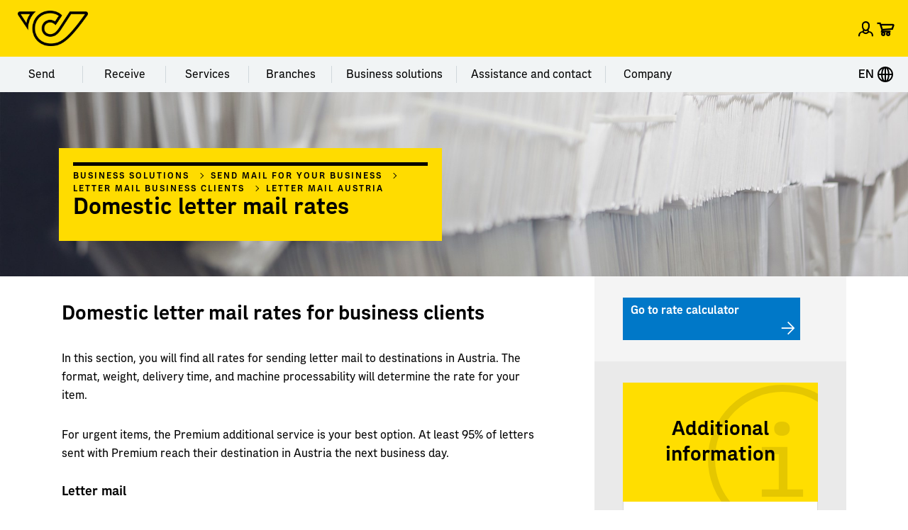

--- FILE ---
content_type: text/html; charset=utf-8
request_url: https://www.post.at/en/g/c/letter-mail-rates-business-clients
body_size: 18199
content:


<!DOCTYPE html>
<html lang="en" xmlns="http://www.w3.org/1999/xhtml">
<head>
    <meta http-equiv="X-UA-Compatible" content="IE=edge" />
    <meta name="viewport" content="width=device-width, initial-scale=1" />
    <title>Domestic letter mail rates - PostAG</title>
<link rel="canonical" href="/en/g/c/letter-mail-rates-business-clients" />
<meta name="robots" content="index, follow">
<meta name="description" content="In this section, you will find an overview of all applicable rates and fees as well as a rate calculator and available discounts.">
<meta property="og:type" content="website">
<meta property="og:url" content="/en/g/c/letter-mail-rates-business-clients">
<meta property="og:title" content="Domestic letter mail rates - PostAG">
<meta property="og:description" content="In this section, you will find an overview of all applicable rates and fees as well as a rate calculator and available discounts." />
    <meta property="og:image" content="https://assets.post.at/-/media/Bilder/Open-Graph/OG-Tarife-GFK.jpg?rev=a913f5a7-9423-4e0f-9c1c-250c2f2e15bc" />

<link rel="stylesheet" href="/static/Styles/ajax/libs/normalize/8.0.1/normalize.min.css" />
<link rel="stylesheet" href="/static/Styles/leaflet@1.6.0/dist/leaflet.css" />

<link rel="apple-touch-icon-precomposed" sizes="57x57" href="/static/apple-touch-icon-57x57.png" />
<link rel="apple-touch-icon-precomposed" sizes="114x114" href="/static/apple-touch-icon-114x114.png" />
<link rel="apple-touch-icon-precomposed" sizes="72x72" href="/static/apple-touch-icon-72x72.png" />
<link rel="apple-touch-icon-precomposed" sizes="144x144" href="/static/apple-touch-icon-144x144.png" />
<link rel="apple-touch-icon-precomposed" sizes="60x60" href="/static/apple-touch-icon-60x60.png" />
<link rel="apple-touch-icon-precomposed" sizes="120x120" href="/static/apple-touch-icon-120x120.png" />
<link rel="apple-touch-icon-precomposed" sizes="76x76" href="/static/apple-touch-icon-76x76.png" />
<link rel="apple-touch-icon-precomposed" sizes="152x152" href="/static/apple-touch-icon-152x152.png" />
<link rel="icon" type="image/png" href="/static/favicon-196x196.png" sizes="196x196" />
<link rel="icon" type="image/png" href="/static/favicon-96x96.png" sizes="96x96" />
<link rel="icon" type="image/png" href="/static/favicon-32x32.png" sizes="32x32" />
<link rel="icon" type="image/png" href="/static/favicon-16x16.png" sizes="16x16" />
<link rel="icon" type="image/png" href="/static/favicon-128.png" sizes="128x128" />
<meta name="msapplication-TileColor" content="#FFFFFF" />
<meta name="msapplication-TileImage" content="/static/mstile-144x144.png" />
<meta name="msapplication-square70x70logo" content="/static/mstile-70x70.png" />
<meta name="msapplication-square150x150logo" content="/static/mstile-150x150.png" />
<meta name="msapplication-wide310x150logo" content="/static/mstile-310x150.png" />
<meta name="msapplication-square310x310logo" content="/static/mstile-310x310.png" />

    
<!-- Karma, karma, karma, karma, karma chameleon -->

<meta charset="utf-8">
<meta name="viewport" content="width=device-width, initial-scale=1">
<link href="https://web.assets.post.at/static/css/react.3290281c.css?21db992282da984e7e79" rel="stylesheet" type="text/css">
<link href="https://web.assets.post.at/static/css/Chamaeleon.b8a0a67d.css?21db992282da984e7e79" rel="stylesheet" type="text/css">
<link href="https://web.assets.post.at/static/css/Font.676a7628.css?21db992282da984e7e79" rel="stylesheet" type="text/css">


<!-- o-o-o-o-o-o-o-o -->
    
    
    <meta name="cmsdomain" content="cms.post.at" />
<meta name="contextid" content="5e741161-dca4-4344-bd78-2adcf9bc4031" /> 

        <script>
        dataLayer = [{
            'pageArea': 'Web',
            'pageScope': 'g',
            'pageLanguage': 'en',
            'pageName': '/en/g/c/letter-mail-rates-business-clients',
            'intern': '1',
            'benutzerLoginStatus': 'Nicht-Eingeloggt'
        }];
    </script>
    <script>
        window._jts = window._jts || [];
        _jts.push({
            'track': 'pageview',
            'pagetitle': '/en/g/c/letter-mail-rates-business-clients',
            'group': 'Web',
            'pageScope': 'g',
            'pageLanguage': 'en',
            'intern': '1',
            'benutzerLoginStatus': 'Nicht-Eingeloggt'
        }, true);
    </script>


<!-- Jentis-->
<script>
    (function (sCDN, sCDNProject, sCDNWorkspace, sCDNVers) {
        if (
            window.localStorage !== null &&
            typeof window.localStorage === "object" &&
            typeof window.localStorage.getItem === "function" &&
            window.sessionStorage !== null &&
            typeof window.sessionStorage === "object" &&
            typeof window.sessionStorage.getItem === "function"
        ) {
            sCDNVers =
                window.sessionStorage.getItem("jts_preview_version") ||
                window.localStorage.getItem("jts_preview_version") ||
                sCDNVers;
        }
        window.jentis = window.jentis || {};
        window.jentis.config = window.jentis.config || {};
        window.jentis.config.frontend = window.jentis.config.frontend || {};
        window.jentis.config.frontend.cdnhost =
            sCDN + "/get/" + sCDNWorkspace + "/web/" + sCDNVers + "/";
        window.jentis.config.frontend.vers = sCDNVers;
        window.jentis.config.frontend.env = sCDNWorkspace;
        window.jentis.config.frontend.project = sCDNProject;
        window._jts = window._jts || [];
        var f = document.getElementsByTagName("script")[0];
        var j = document.createElement("script");
        j.async = true;
        j.src = window.jentis.config.frontend.cdnhost + "gcsqm5.js";
        f.parentNode.insertBefore(j, f);
    })("https://qc03sv.post.at", "post_at", "live", "_");

    _jts.push({ track: "pageview" });
    _jts.push({ track: "submit" });
</script>

<!-- End Jentis -->

    <!--FONT RENDERING-->
    <script>
        (function () {
            if (sessionStorage.postsans) {
                document.documentElement.classList.add('wf-postsans-active');
            }
        })();
    </script>
</head>
<body class=" pagetype-content  ">
    <div class="sr-modalHideAria">
        


<div class="aria-notifications" role="alert" aria-live="polite"></div>
<div class="aria-notifications" role="alert" aria-live="assertive"></div>

<div class="snackbar-notifications"
     id="notifications-snackbar"
	 tabindex="-1"
     data-error-message="A problem has occurred. Please try again."
     data-error-message-operationid="A problem has occurred. Please try again. Operation Id: {OperationID}"
     data-sr-closebuttontext="Close"
     role="alert"
     aria-live="assertive">
</div>




<header class="header__container">
        <script src="/Scripts/jquery-3.7.1.min.js"></script>
    <script src="/Scripts/KeepSessionAlive.js"></script>
    <script language="javascript" type="text/javascript">
            SetupSessionUpdater('/public/home/KeepSessionAlive', false);
    </script>
    <input type="hidden" id="signOnUrl" value="https://www.post.at/identity/externallogin?authenticationType=post.azureADB2C&amp;ReturnUrl=%2fidentity%2fexternallogincallback%3fReturnUrl%3dhttps%253a%252f%252fwww.post.at%252fen%252fg%252fc%252fletter-mail-rates-business-clients%26sc_site%3dPostAT%26authenticationSource%3dDefault&amp;sc_site=PostAT" />
    <div class="headerbar__container headerbar-amarillo__container">
        <div class="container">
            <div class="headerbar-amarillo ">
                <div class="headerbar-amarillo__lg headerbar-amarillo__content">
                    <div class="headerbar-amarillo__logo">
                        <a class="headerbar-amarillo__logo--link header-bar__iconbtn" aria-label="Post Homepage" href="/en">
                            <img src="https://assets.post.at/-/media/Samples/post_logo/Post_Horn_Mini_positiv_RGB_Neu.png?la=en&amp;h=152&amp;w=300&amp;hash=E9DAA888BDACCD4D926E8CE5047FC05C" alt="Schwarzes Posthorn auf gelbem Hintergrund, Logo der Österreichischen Post" />
                        </a>
                    </div>
                    <div class="headerbar-amarillo__right">
                        <div class="headerbar-amarillo__search">
                        </div>
                            <div class="headerbar-amarillo__login headerbar-amarillo__icon">
                                <button class="headerbar-amarillo__loginBtn logged-out header-bar__linkbtn" data-post-url="https://www.post.at/identity/externallogin?authenticationType=post.azureADB2C&amp;ReturnUrl=%2fidentity%2fexternallogincallback%3fReturnUrl%3dhttps%253a%252f%252fwww.post.at%252fen%252fg%252fc%252fletter-mail-rates-business-clients%26sc_site%3dPostAT%26authenticationSource%3dDefault&amp;sc_site=PostAT" aria-label="Open profile menu">
                                    <span class="posticon_user"></span>
                                    <span class="sr-only">Sign in</span>
                                </button>
                            </div>
                        <div class="headerbar-amarillo__links">
                            <ul class="headerbar-amarillo__linklist" role="presentation">
                                    <li class="react-carticon headerbar__icon--cart headerbar__icon--cart-lg headerbar-amarillo__icon"
                                        data-basketcachehours="0"
                                        data-maxbasketnumber="0"
                                        data-carturl="https://services.post.at/store/warenkorb"
                                        data-carticoncounturl="https://api.www.post.at/ecommerce/xc/xc/cart/{cartName}/getcarticoncount"
                                        data-carticonsrtext="Cart"
                                        data-carticonurltitle="Cart"
                                        data-formtype="carticon">
                                    </li>
                            </ul>
                        </div>
                    </div>
                </div>
                <div class="headerbar-amarillo__md headerbar-amarillo__content">
                    <div class="headerbar-amarillo__top">
                        <div class="headerbar-amarillo__menu">
                            <a data-toggle="collapse"
                               id="headerbar-amarillo__menu__md"
                               role="button"
                               class="navigation__menu-btn"
                               href="#navMenu"
                               aria-controls="navMenu"
                               aria-expanded="false"
                               aria-haspopup="true">
                                <span class="posticon_menu burger__menu burger__menu--animation"></span>
                            </a>
                        </div>
                        <div class="headerbar-amarillo__logo">
                            <a class="headerbar-amarillo__logo--link header-bar__iconbtn" aria-label="Post Homepage" href="/en">
                                <img src="https://assets.post.at/-/media/Samples/post_logo/Post_Horn_Mini_positiv_RGB_Neu.png?la=en&amp;h=152&amp;w=300&amp;hash=E9DAA888BDACCD4D926E8CE5047FC05C" alt="Schwarzes Posthorn auf gelbem Hintergrund, Logo der Österreichischen Post" />
                            </a>
                        </div>
                        <div class="headerbar-amarillo__right">
                                <div class="headerbar-amarillo__login headerbar-amarillo__icon">
                                    <button class="headerbar-amarillo__loginBtn logged-out header-bar__linkbtn" data-post-url="https://www.post.at/identity/externallogin?authenticationType=post.azureADB2C&amp;ReturnUrl=%2fidentity%2fexternallogincallback%3fReturnUrl%3dhttps%253a%252f%252fwww.post.at%252fen%252fg%252fc%252fletter-mail-rates-business-clients%26sc_site%3dPostAT%26authenticationSource%3dDefault&amp;sc_site=PostAT" aria-label="Open profile menu">
                                        <span class="posticon_user"></span>
                                        <span class="headerbar-amarillo__btnText">Sign in / sign up</span>
                                        <span class="sr-only">Sign in</span>
                                    </button>
                                </div>
                            <div class="headerbar-amarillo__links">
                                <ul class="headerbar-amarillo__linklist" role="presentation">
                                        <li id="carticon-md" class="headerbar-amarillo__link-icon headerbar__icon--cart headerbar__icon--cart-md headerbar-amarillo__icon"></li>
                                </ul>
                            </div>
                        </div>
                    </div>
                    <div class="headerbar-amarillo__search">
                    </div>
                </div>
                <div class="headerbar-amarillo__sm headerbar-amarillo__content" id="headerbar-amarillo__sm">
                    <div class="headerbar-amarillo__top">
                        <div class="headerbar-amarillo__left">
                            <div class="headerbar-amarillo__menu">
                                <a data-toggle="collapse"
                                   id="headerbar-amarillo__menu__sm"
                                   role="button"
                                   class="navigation__menu-btn"
                                   href="#navMenu"
                                   aria-controls="navMenu"
                                   aria-expanded="false"
                                   aria-haspopup="true">
                                    <span class="posticon_menu"></span>
                                </a>
                            </div>
                        </div>
                        <div class="headerbar-amarillo__logo">
                            <a class="headerbar-amarillo__logo--link" aria-label="Post Homepage" href="/en">
                                <img src="https://assets.post.at/-/media/Samples/post_logo/Post_Horn_Mini_positiv_RGB_Neu.png?la=en&amp;h=152&amp;w=300&amp;hash=E9DAA888BDACCD4D926E8CE5047FC05C" alt="Schwarzes Posthorn auf gelbem Hintergrund, Logo der Österreichischen Post" />
                            </a>
                        </div>
                        <div class="headerbar-amarillo__right">
                                <div class="headerbar-amarillo__login headerbar-amarillo__icon">
                                    <button class="headerbar-amarillo__loginBtn logged-out header-bar__linkbtn" data-post-url="https://www.post.at/identity/externallogin?authenticationType=post.azureADB2C&amp;ReturnUrl=%2fidentity%2fexternallogincallback%3fReturnUrl%3dhttps%253a%252f%252fwww.post.at%252fen%252fg%252fc%252fletter-mail-rates-business-clients%26sc_site%3dPostAT%26authenticationSource%3dDefault&amp;sc_site=PostAT" aria-label="Open profile menu">
                                        <span class="posticon_user"></span>
                                        <span class="sr-only">Sign in</span>
                                    </button>
                                </div>
                            <div class="headerbar-amarillo__links">
                                <ul class="headerbar-amarillo__linklist" role="presentation">
                                        <li id="carticon-sm" class="headerbar-amarillo__link-icon headerbar__icon--cart headerbar__icon--cart-sm headerbar-amarillo__icon"></li>
                                </ul>
                            </div>
                        </div>
                    </div>
                    <search class="headerbar-amarillo__search">
                    </search>
                </div>
            </div>
        </div>
    </div>
<div class="top-navigation-amarillo">
    <div class="top-menu-amarillo-container">
        <div class="top-menu-amarillo">
                    <div class="dropdown-menu-amarillo">
                        <span class="sr-only">Menu category Send</span>
                        <button class="dropdown-button-amarillo" aria-label="Send">
                            Send
                        </button>
                        <ul class="dropdown-content" role="menu" tabindex="-1">
                                <li role="menuitem" tabindex="0">
                                        <a href="/en/p/c/lettermail" class="navigation__linkbtn" aria-label="Letter mail">Letter mail</a>
                                </li>
                                <li role="menuitem" tabindex="0">
                                        <a href="/en/p/c/parcel" class="navigation__linkbtn" aria-label="Parcel">Parcel</a>
                                </li>
                                <li role="menuitem" tabindex="0">
                                        <a href="/en/p/c/letter-mail-parcel-rates" class="navigation__linkbtn" aria-label="Rates">Rates</a>
                                </li>
                                <li role="menuitem" tabindex="0">
                                        <a href="/en/p/c/customs-information-international-parcel" class="navigation__linkbtn" aria-label="Customs information">Customs information</a>
                                </li>
                        </ul>
                    </div>
                    <div class="dropdown-menu-amarillo">
                        <span class="sr-only">Menu category Receive</span>
                        <button class="dropdown-button-amarillo" aria-label="Receive">
                            Receive
                        </button>
                        <ul class="dropdown-content" role="menu" tabindex="-1">
                                <li role="menuitem" tabindex="0">
                                        <a href="/en/s/track-and-trace-search" class="navigation__linkbtn" aria-label="Track and Trace">Track and Trace</a>
                                </li>
                                <li role="menuitem" tabindex="0">
                                        <a href="/en/p/c/receive-letter-mail" class="navigation__linkbtn" aria-label="Letter mail">Letter mail</a>
                                </li>
                                <li role="menuitem" tabindex="0">
                                        <a href="/en/p/c/receive-parcels" class="navigation__linkbtn" aria-label="Parcels">Parcels</a>
                                </li>
                                <li role="menuitem" tabindex="0">
                                        <a href="/en/p/c/import" class="navigation__linkbtn" aria-label="Customs information">Customs information</a>
                                </li>
                                <li role="menuitem" tabindex="0">
                                        <a href="/en/p/c/e-letter" class="navigation__linkbtn" aria-label="E-Brief">E-Brief</a>
                                </li>
                        </ul>
                    </div>
                    <div class="dropdown-menu-amarillo">
                        <span class="sr-only">Menu category Services</span>
                        <button class="dropdown-button-amarillo" aria-label="Services">
                            Services
                        </button>
                        <ul class="dropdown-content" role="menu" tabindex="-1">
                                <li role="menuitem" tabindex="0">
                                        <a href="/en/p/c/online-services" class="navigation__linkbtn" aria-label="All online services">All online services</a>
                                </li>
                                <li role="menuitem" tabindex="0">
                                        <a href="/en/p/a/parcel-stamps" class="navigation__linkbtn" aria-label="Parcel stamps">Parcel stamps</a>
                                </li>
                                <li role="menuitem" tabindex="0">
                                        <a href="/en/p/a/receiving-options" class="navigation__linkbtn" aria-label="Receiving options">Receiving options</a>
                                </li>
                                <li role="menuitem" tabindex="0">
                                        <a href="/en/p/a/allespost" class="navigation__linkbtn" aria-label="AllesPost">AllesPost</a>
                                </li>
                                <li role="menuitem" tabindex="0">
                                        <a href="/en/p/a/collection-service" class="navigation__linkbtn" aria-label="Collection service">Collection service</a>
                                </li>
                                <li role="menuitem" tabindex="0">
                                        <a href="/en/p/c/postapp" class="navigation__linkbtn" aria-label="Post App">Post App</a>
                                </li>
                                <li role="menuitem" tabindex="0">
                                        <a href="/en/t/rate-calculator" class="navigation__linkbtn" aria-label="Rate calculator">Rate calculator</a>
                                </li>
                        </ul>
                    </div>
                    <div class="dropdown-menu-amarillo">
                        <span class="sr-only">Menu category Branches</span>
                        <button class="dropdown-button-amarillo" aria-label="Branches">
                            Branches
                        </button>
                        <ul class="dropdown-content" role="menu" tabindex="-1">
                                <li role="menuitem" tabindex="0">
                                        <a href="/en/sf/locationfinder" class="navigation__linkbtn" aria-label="Branch finder">Branch finder</a>
                                </li>
                                <li role="menuitem" tabindex="0">
                                        <a href="/en/p/c/branches-products" class="navigation__linkbtn" aria-label="Products and services">Products and services</a>
                                </li>
                                <li role="menuitem" tabindex="0">
                                        <a href="https://onlineshop.post.at/en-AT/" target="_blank" rel="noreferrer noopener" class="navigation__linkbtn" aria-label="Online shop">Online shop</a>
                                </li>
                                <li role="menuitem" tabindex="0">
                                        <a href="/en/p/c/stamps-and-philately" class="navigation__linkbtn" aria-label="Stamps &amp; Crypto stamp">Stamps &amp; Crypto stamp</a>
                                </li>
                                <li role="menuitem" tabindex="0">
                                        <a href="/en/p/c/personalised-stamps" class="navigation__linkbtn" aria-label="Meine Marke">Meine Marke</a>
                                </li>
                                <li role="menuitem" tabindex="0">
                                        <a href="/en/p/c/bank" class="navigation__linkbtn" aria-label="bank99">bank99</a>
                                </li>
                        </ul>
                    </div>
                    <div class="dropdown-menu-amarillo">
                        <span class="sr-only">Menu category Business solutions</span>
                        <button class="dropdown-button-amarillo" aria-label="Business solutions">
                            Business solutions
                        </button>
                        <ul class="dropdown-content" role="menu" tabindex="-1">
                                <li role="menuitem" tabindex="0">
                                        <a href="/en/g/c/business-clients" class="navigation__linkbtn" aria-label="All business solutions">All business solutions</a>
                                </li>
                                <li role="menuitem" tabindex="0">
                                        <a href="/en/g/c/lettermail-business" class="navigation__linkbtn" aria-label="Letter mailing">Letter mailing</a>
                                </li>
                                <li role="menuitem" tabindex="0">
                                        <a href="/en/g/c/parcel-business" class="navigation__linkbtn" aria-label="Parcel shipping">Parcel shipping</a>
                                </li>
                                <li role="menuitem" tabindex="0">
                                        <a href="/en/g/c/post-system-logistics" class="navigation__linkbtn" aria-label="Fulfillment solutions">Fulfillment solutions</a>
                                </li>
                                <li role="menuitem" tabindex="0">
                                        <a href="/en/g/c/advertising-solutions-business-clients" class="navigation__linkbtn" aria-label="Advertising solutions">Advertising solutions</a>
                                </li>
                                <li role="menuitem" tabindex="0">
                                        <a href="/en/g/c/businesssolutions" class="navigation__linkbtn" aria-label="Business Processes">Business Processes</a>
                                </li>
                                <li role="menuitem" tabindex="0">
                                        <a href="https://ella.post.at/" target="_blank" rel="noreferrer noopener" class="navigation__linkbtn" aria-label="ELLA Business Portal">ELLA Business Portal</a>
                                </li>
                        </ul>
                    </div>
                    <div class="dropdown-menu-amarillo">
                        <span class="sr-only">Menu category Assistance and contact</span>
                        <button class="dropdown-button-amarillo" aria-label="Assistance and contact">
                            Assistance and contact
                        </button>
                        <ul class="dropdown-content" role="menu" tabindex="-1">
                                <li role="menuitem" tabindex="0">
                                        <a href="/en/i/c/gtc" class="navigation__linkbtn" aria-label="General Terms and Conditions">General Terms and Conditions</a>
                                </li>
                                <li role="menuitem" tabindex="0">
                                        <a href="/en/i/c/data-protection" class="navigation__linkbtn" aria-label="Data protection">Data protection</a>
                                </li>
                                <li role="menuitem" tabindex="0">
                                        <a href="/en/p/c/faq" class="navigation__linkbtn" aria-label="FAQ">FAQ</a>
                                </li>
                                <li role="menuitem" tabindex="0">
                                        <a href="/en/k/c/contact-us" class="navigation__linkbtn" aria-label="Contact">Contact</a>
                                </li>
                        </ul>
                    </div>
                    <div class="dropdown-menu-amarillo">
                        <span class="sr-only">Menu category Company</span>
                        <button class="dropdown-button-amarillo" aria-label="Company">
                            Company
                        </button>
                        <ul class="dropdown-content" role="menu" tabindex="-1">
                                <li role="menuitem" tabindex="0">
                                        <a href="/en/j/c/careers" class="navigation__linkbtn" aria-label="Jobs and Careers">Jobs and Careers</a>
                                </li>
                                <li role="menuitem" tabindex="0">
                                        <a href="/en/ir/c/investor-relations" class="navigation__linkbtn" aria-label="Investor Relations">Investor Relations</a>
                                </li>
                                <li role="menuitem" tabindex="0">
                                        <a href="/en/p/c/fan-store" class="navigation__linkbtn" aria-label="Fanshop">Fanshop</a>
                                </li>
                                <li role="menuitem" tabindex="0">
                                        <a href="/en/ir/c/corporate-sustainability" class="navigation__linkbtn" aria-label="Sustainability">Sustainability</a>
                                </li>
                                <li role="menuitem" tabindex="0">
                                        <a href="/en/i/c/art-at-rochus" class="navigation__linkbtn" aria-label="Art at Rochus">Art at Rochus</a>
                                </li>
                                <li role="menuitem" tabindex="0">
                                        <a href="/en/pr/c/press-room" class="navigation__linkbtn" aria-label="Press">Press</a>
                                </li>
                        </ul>
                    </div>
        </div>
        <div class="language-switcher-amarillo-container">
            
    <div class="dropdown-menu-amarillo language-switcher-amarillo" aria-label="Sprachwechsel">
                <button class="dropdown-button-amarillo" aria-label="Expand Context-Menu">EN
                    <svg focusable="false" aria-hidden="true" viewBox="0 0 24 24"><svg xmlns="http://www.w3.org/2000/svg" width="24" height="24"><path d="M12 1C5.9 1 1 6 1 12s4.9 11 11 11 11-4.9 11-11S18.1 1 12 1Zm8.9 10h-3.1c-.1-2.8-.8-5.2-1.8-7 2.7 1.3 4.6 3.9 4.9 7ZM11 3.4V11H8.2c.2-3.8 1.4-6.7 2.8-7.6Zm0 9.6v7.6c-1.4-1-2.6-3.8-2.8-7.6H11Zm2 7.7V13h2.8c-.2 3.9-1.4 6.7-2.8 7.7Zm0-9.7V3.4c1.4 1 2.6 3.8 2.8 7.6H13ZM8 4c-1 1.8-1.7 4.2-1.8 7H3c.4-3.1 2.3-5.7 5-7Zm-5 9h3.1c.1 2.8.8 5.3 1.8 7-2.6-1.3-4.5-3.9-4.9-7Zm13 7.1c1-1.8 1.7-4.2 1.8-7h3.1c-.3 3-2.2 5.6-4.9 7Z"></path></svg></svg>
                </button>
    <ul class="dropdown-content" role="menu" tabindex="-1">
            <li role="menuitem" tabindex="0">
                    <a href="/g/c/brief-tarife-geschaeftlich" class="language-switcher-amarillo__linkbtn" lang="DE - Deutsch" title="Change language to &#39;DE - Deutsch&#39;">
                        DE - Deutsch
                    </a>
            </li>
            <li role="menuitem" tabindex="0">
                    <p tabindex="0">EN - English</p>
            </li>
    </ul>
     </div>

        </div>
    </div>
    </div>

<div class="headerImage ">
        <figure class="image">
                    <picture class="">
                        <source media="(min-width: 1024px)" srcset="https://assets.post.at/-/media/Bilder/Geschaeftlich/Header/Contentheader-Desktop-Tarife-GFK.jpg?rev=e72a0ee9-68d6-40e0-9c34-da4dbd35f1ba&q=90&w=1920&h=0&crop=0 1x">
                        <source media="(min-width: 768px)" srcset="https://assets.post.at/-/media/Bilder/Geschaeftlich/Header/Contentheader-Desktop-Tarife-GFK.jpg?rev=e72a0ee9-68d6-40e0-9c34-da4dbd35f1ba&q=90&w=1024&h=0&crop=0 1x">
                        <img srcset="https://assets.post.at/-/media/Bilder/Geschaeftlich/Header/Contenheader-Mobil-Tarife-GFK.jpg?rev=e4932b38-485a-46c5-a424-7368e0597e1f&q=90&w=768&h=0&crop=0 1x,https://assets.post.at/-/media/Bilder/Geschaeftlich/Header/Contenheader-Mobil-Tarife-GFK.jpg?rev=e4932b38-485a-46c5-a424-7368e0597e1f&q=45&w=1536&h=0&crop=0 2x" alt="Piles of letters" title="" class="">
                    </picture>
                    <div class="image__descr">
                    </div>
        </figure>
    <div class="container ">
            <script type="application/ld+json">
        {
        "@context": "http://schema.org",
        "@type": "BreadcrumbList",
        "itemListElement":
        [

                {
                "@type": "ListItem",
                "position": 0,
                "item":
                {
                "@id": "https://www.post.at:443/en/g/c/business-clients",
                "name": "Business solutions"
                }
                },

                {
                "@type": "ListItem",
                "position": 1,
                "item":
                {
                "@id": "https://www.post.at:443/en/g/c/send-mail-for-business-clients",
                "name": "Send mail for your business"
                }
                },

                {
                "@type": "ListItem",
                "position": 2,
                "item":
                {
                "@id": "https://www.post.at:443/en/g/c/lettermail-business",
                "name": "Letter mail business clients"
                }
                },

                {
                "@type": "ListItem",
                "position": 3,
                "item":
                {
                "@id": "https://www.post.at:443/en/g/c/send-letters-business-clients",
                "name": "Letter mail Austria"
                }
                },

                {
                "@type": "ListItem",
                "position": 4,
                "item":
                {
                "@id": "https://www.post.at:443/en/g/c/letter-mail-rates-business-clients",
                "name": "Domestic letter mail rates"
                }
                }
        ]
        }
    </script>
    <div class="headerImage__box">
            <span class="headerImage__box-line"></span>
                <section class="breadcrumbs__section">
                    <nav class="breadcrumbs">
                        <ol class="breadcrumbs__list">
                                <li class="breadcrumbs__item">
                                    <a class="breadcrumbs__item-link breadcrumbs__linkbtn--ghost" href="https://www.post.at:443/en/g/c/business-clients"
                                       title="Business solutions">Business solutions</a>
                                </li>
                                <li class="breadcrumbs__item">
                                    <a class="breadcrumbs__item-link breadcrumbs__linkbtn--ghost" href="https://www.post.at:443/en/g/c/send-mail-for-business-clients"
                                       title="Send mail for your business">Send mail for your business</a>
                                </li>
                                <li class="breadcrumbs__item">
                                    <a class="breadcrumbs__item-link breadcrumbs__linkbtn--ghost" href="https://www.post.at:443/en/g/c/lettermail-business"
                                       title="Letter mail business clients">Letter mail business clients</a>
                                </li>
                                <li class="breadcrumbs__item">
                                    <a class="breadcrumbs__item-link breadcrumbs__linkbtn--ghost" href="https://www.post.at:443/en/g/c/send-letters-business-clients"
                                       title="Letter mail Austria">Letter mail Austria</a>
                                </li>
                        </ol>
                    </nav>
                </section>
            <p class="headerImage__box-text">Domestic letter mail rates</p>
    </div>    </div>
</div>
<nav class="hauptmenu-amarillo__mobilemenu hauptmenu-amarillo__animation-flyout" aria-hidden="true" aria-expanded="false" role="menu" aria-label="Main Mobilemenu">

    <div class="hauptmenu-amarillo__mobilemenu-scrollcontainer">
        <div class="hauptmenu-amarillo__mobilemenu--header">
            <span class="hauptmenu-amarillo__mobilemenu--header__close posticon_close" id="menuclose"  tabIndex="0"></span>
            <div class="hauptmenu-amarillo-languageSwitcher">
                
    <div class="language-switcher-amarillo--mobile" aria-label="Sprachwechsel">
                <a href="/g/c/brief-tarife-geschaeftlich" lang="DE - Deutsch" title="Change language to &#39;DE - Deutsch&#39;" role="menuitem">
                    DE
                </a>
                <p>EN</p>
        <svg focusable="false" aria-hidden="true" viewBox="0 0 24 24"><svg xmlns="http://www.w3.org/2000/svg" width="24" height="24"><path d="M12 1C5.9 1 1 6 1 12s4.9 11 11 11 11-4.9 11-11S18.1 1 12 1Zm8.9 10h-3.1c-.1-2.8-.8-5.2-1.8-7 2.7 1.3 4.6 3.9 4.9 7ZM11 3.4V11H8.2c.2-3.8 1.4-6.7 2.8-7.6Zm0 9.6v7.6c-1.4-1-2.6-3.8-2.8-7.6H11Zm2 7.7V13h2.8c-.2 3.9-1.4 6.7-2.8 7.7Zm0-9.7V3.4c1.4 1 2.6 3.8 2.8 7.6H13ZM8 4c-1 1.8-1.7 4.2-1.8 7H3c.4-3.1 2.3-5.7 5-7Zm-5 9h3.1c.1 2.8.8 5.3 1.8 7-2.6-1.3-4.5-3.9-4.9-7Zm13 7.1c1-1.8 1.7-4.2 1.8-7h3.1c-.3 3-2.2 5.6-4.9 7Z"></path></svg></svg>

    </div>

            </div>
            <div class="hauptmenu-amarillo-searchbar">
                    <div class="react-globalsearch" 
        data-formtype="globalsearchamarillo" 
        data-searchid="536888726" 
        data-searchname="suche"
        data-placeholder="Tracking number or search term" 
        data-scanbuttontext="Cancel Scan"
        data-scanicon="posticon_Posticon-Barcode-Strichcode"
        data-scanbackicon="posticon_Posticon-Pfeil-links"
        data-scanarialabel="Scan"
        data-scanheadlinetext="Scan Shipment"
        data-contentsucheurl="/en/n/search-results" 
        data-sendungsucheurl="/en/s/track-and-trace-search"
        data-sendungdetailurl="/en/s/item-details"
        data-sendungsapiurlpublic="https://api.post.at/sendungen/sv/graphqlPublic"
        data-sendungsverfolgungregex="^[iI][kK][0-9]{18}$|^[a-zA-Z]{2}[0-9]{9}[a-zA-Z]{2}$|^[Ee][Cc][Oo][0-9a-zA-Z]{12}$|^[A-Z]{6}$|[0-9]{14}[0-9]*|^[Cc][Aa][0-9a-zA-Z]{11}$|^[0-9]{12}$|^[A-Za-z][0-9]{8}$|^3S([A-Z]{4}\d{9}|[A-Z]{3}[A-Z0-9]\d{7})$" 
        data-sitecoreitempathurl="/sitecore/content/PostAG/PostAT/Einstellungen/App Konfigurationen/Search Settings" 
        data-sitecoreitemendpointurl="https://api.www.post.at/postat/xp-v10/sitecore/api/graphql/master?sc_apikey=%7BF6982A9B-F4EC-4663-9F6B-D51284D4F322%7D"
        data-standortfinderurl="/en/sf/locationfinder"
        data-standortfindersearchradius="10000"
        >
    </div>

            </div>
        </div>
        <div class="hauptmenu-amarillo__mobilemenu--body" role="menu">
                        <button class="hauptmenu-amarillo__mobilemenu-item" data-layer="54ea88b0-6501-4d51-8929-c9d65c2e0d35" type="button" tabindex="0">Send</button>
                        <button class="hauptmenu-amarillo__mobilemenu-item" data-layer="cf107b1e-f5e2-4c9e-81ca-8b50665b2352" type="button" tabindex="0">Receive</button>
                        <button class="hauptmenu-amarillo__mobilemenu-item" data-layer="da9d6f83-263c-4a2f-8eec-bac98673880f" type="button" tabindex="0">Services</button>
                        <button class="hauptmenu-amarillo__mobilemenu-item" data-layer="c97e6f04-1eeb-4a85-b89f-52b7d098e86b" type="button" tabindex="0">Branches</button>
                        <button class="hauptmenu-amarillo__mobilemenu-item" data-layer="1f6f9794-8ccc-45de-ad15-55b4c8b4a287" type="button" tabindex="0">Business solutions</button>
                        <button class="hauptmenu-amarillo__mobilemenu-item" data-layer="23bd4b13-74ab-4e8d-9875-08f7c8a3876a" type="button" tabindex="0">Assistance and contact</button>
                        <button class="hauptmenu-amarillo__mobilemenu-item" data-layer="ba4412d7-99c8-4544-8c73-843c1586cdb6" type="button" tabindex="0">Company</button>


                    <div class="hauptmenu-amarillo__mobilemenu-layer" data-layer="54ea88b0-6501-4d51-8929-c9d65c2e0d35">
                        <nav class="hauptmenu-amarillo__mobilemenu-subnav" aria-label="Submenu">
                            <header class="hauptmenu-amarillo__mobilemenu-header">
                                <button type="button" class="hauptmenu-amarillo__mobilemenu-back" tabindex="-1" data-layer="54ea88b0-6501-4d51-8929-c9d65c2e0d35">Send</button>
                            </header>
                                        <a href="/en/p/c/lettermail" class="hauptmenu-amarillo__mobilemenu-subnav-item mobile-action-bar__linkbtn" tabindex="-1">Letter mail</a>
                                        <a href="/en/p/c/parcel" class="hauptmenu-amarillo__mobilemenu-subnav-item mobile-action-bar__linkbtn" tabindex="-1">Parcel</a>
                                        <a href="/en/p/c/letter-mail-parcel-rates" class="hauptmenu-amarillo__mobilemenu-subnav-item mobile-action-bar__linkbtn" tabindex="-1">Rates</a>
                                        <a href="/en/p/c/customs-information-international-parcel" class="hauptmenu-amarillo__mobilemenu-subnav-item mobile-action-bar__linkbtn" tabindex="-1">Customs information</a>
                        </nav>
                            </div>
                    <div class="hauptmenu-amarillo__mobilemenu-layer" data-layer="cf107b1e-f5e2-4c9e-81ca-8b50665b2352">
                        <nav class="hauptmenu-amarillo__mobilemenu-subnav" aria-label="Submenu">
                            <header class="hauptmenu-amarillo__mobilemenu-header">
                                <button type="button" class="hauptmenu-amarillo__mobilemenu-back" tabindex="-1" data-layer="cf107b1e-f5e2-4c9e-81ca-8b50665b2352">Receive</button>
                            </header>
                                        <a href="/en/s/track-and-trace-search" class="hauptmenu-amarillo__mobilemenu-subnav-item mobile-action-bar__linkbtn" tabindex="-1">Track and Trace</a>
                                        <a href="/en/p/c/receive-letter-mail" class="hauptmenu-amarillo__mobilemenu-subnav-item mobile-action-bar__linkbtn" tabindex="-1">Letter mail</a>
                                        <a href="/en/p/c/receive-parcels" class="hauptmenu-amarillo__mobilemenu-subnav-item mobile-action-bar__linkbtn" tabindex="-1">Parcels</a>
                                        <a href="/en/p/c/import" class="hauptmenu-amarillo__mobilemenu-subnav-item mobile-action-bar__linkbtn" tabindex="-1">Customs information</a>
                                        <a href="/en/p/c/e-letter" class="hauptmenu-amarillo__mobilemenu-subnav-item mobile-action-bar__linkbtn" tabindex="-1">E-Brief</a>
                        </nav>
                            </div>
                    <div class="hauptmenu-amarillo__mobilemenu-layer" data-layer="da9d6f83-263c-4a2f-8eec-bac98673880f">
                        <nav class="hauptmenu-amarillo__mobilemenu-subnav" aria-label="Submenu">
                            <header class="hauptmenu-amarillo__mobilemenu-header">
                                <button type="button" class="hauptmenu-amarillo__mobilemenu-back" tabindex="-1" data-layer="da9d6f83-263c-4a2f-8eec-bac98673880f">Services</button>
                            </header>
                                        <a href="/en/p/c/online-services" class="hauptmenu-amarillo__mobilemenu-subnav-item mobile-action-bar__linkbtn" tabindex="-1">All online services</a>
                                        <a href="/en/p/a/parcel-stamps" class="hauptmenu-amarillo__mobilemenu-subnav-item mobile-action-bar__linkbtn" tabindex="-1">Parcel stamps</a>
                                        <a href="/en/p/a/receiving-options" class="hauptmenu-amarillo__mobilemenu-subnav-item mobile-action-bar__linkbtn" tabindex="-1">Receiving options</a>
                                        <a href="/en/p/a/allespost" class="hauptmenu-amarillo__mobilemenu-subnav-item mobile-action-bar__linkbtn" tabindex="-1">AllesPost</a>
                                        <a href="/en/p/a/collection-service" class="hauptmenu-amarillo__mobilemenu-subnav-item mobile-action-bar__linkbtn" tabindex="-1">Collection service</a>
                                        <a href="/en/p/c/postapp" class="hauptmenu-amarillo__mobilemenu-subnav-item mobile-action-bar__linkbtn" tabindex="-1">Post App</a>
                                        <a href="/en/t/rate-calculator" class="hauptmenu-amarillo__mobilemenu-subnav-item mobile-action-bar__linkbtn" tabindex="-1">Rate calculator</a>
                        </nav>
                            </div>
                    <div class="hauptmenu-amarillo__mobilemenu-layer" data-layer="c97e6f04-1eeb-4a85-b89f-52b7d098e86b">
                        <nav class="hauptmenu-amarillo__mobilemenu-subnav" aria-label="Submenu">
                            <header class="hauptmenu-amarillo__mobilemenu-header">
                                <button type="button" class="hauptmenu-amarillo__mobilemenu-back" tabindex="-1" data-layer="c97e6f04-1eeb-4a85-b89f-52b7d098e86b">Branches</button>
                            </header>
                                        <a href="/en/sf/locationfinder" class="hauptmenu-amarillo__mobilemenu-subnav-item mobile-action-bar__linkbtn" tabindex="-1">Branch finder</a>
                                        <a href="/en/p/c/branches-products" class="hauptmenu-amarillo__mobilemenu-subnav-item mobile-action-bar__linkbtn" tabindex="-1">Products and services</a>
                                        <a href="https://onlineshop.post.at/en-AT/" class="hauptmenu-amarillo__mobilemenu-subnav-item mobile-action-bar__linkbtn" target="_blank" rel="noreferrer noopener" tabindex="-1">Online shop</a>
                                        <a href="/en/p/c/stamps-and-philately" class="hauptmenu-amarillo__mobilemenu-subnav-item mobile-action-bar__linkbtn" tabindex="-1">Stamps &amp; Crypto stamp</a>
                                        <a href="/en/p/c/personalised-stamps" class="hauptmenu-amarillo__mobilemenu-subnav-item mobile-action-bar__linkbtn" tabindex="-1">Meine Marke</a>
                                        <a href="/en/p/c/bank" class="hauptmenu-amarillo__mobilemenu-subnav-item mobile-action-bar__linkbtn" tabindex="-1">bank99</a>
                        </nav>
                            </div>
                    <div class="hauptmenu-amarillo__mobilemenu-layer" data-layer="1f6f9794-8ccc-45de-ad15-55b4c8b4a287">
                        <nav class="hauptmenu-amarillo__mobilemenu-subnav" aria-label="Submenu">
                            <header class="hauptmenu-amarillo__mobilemenu-header">
                                <button type="button" class="hauptmenu-amarillo__mobilemenu-back" tabindex="-1" data-layer="1f6f9794-8ccc-45de-ad15-55b4c8b4a287">Business solutions</button>
                            </header>
                                        <a href="/en/g/c/business-clients" class="hauptmenu-amarillo__mobilemenu-subnav-item mobile-action-bar__linkbtn" tabindex="-1">All business solutions</a>
                                        <a href="/en/g/c/lettermail-business" class="hauptmenu-amarillo__mobilemenu-subnav-item mobile-action-bar__linkbtn" tabindex="-1">Letter mailing</a>
                                        <a href="/en/g/c/parcel-business" class="hauptmenu-amarillo__mobilemenu-subnav-item mobile-action-bar__linkbtn" tabindex="-1">Parcel shipping</a>
                                        <a href="/en/g/c/post-system-logistics" class="hauptmenu-amarillo__mobilemenu-subnav-item mobile-action-bar__linkbtn" tabindex="-1">Fulfillment solutions</a>
                                        <a href="/en/g/c/advertising-solutions-business-clients" class="hauptmenu-amarillo__mobilemenu-subnav-item mobile-action-bar__linkbtn" tabindex="-1">Advertising solutions</a>
                                        <a href="/en/g/c/businesssolutions" class="hauptmenu-amarillo__mobilemenu-subnav-item mobile-action-bar__linkbtn" tabindex="-1">Business Processes</a>
                                        <a href="https://ella.post.at/" class="hauptmenu-amarillo__mobilemenu-subnav-item mobile-action-bar__linkbtn" target="_blank" rel="noreferrer noopener" tabindex="-1">ELLA Business Portal</a>
                        </nav>
                            </div>
                    <div class="hauptmenu-amarillo__mobilemenu-layer" data-layer="23bd4b13-74ab-4e8d-9875-08f7c8a3876a">
                        <nav class="hauptmenu-amarillo__mobilemenu-subnav" aria-label="Submenu">
                            <header class="hauptmenu-amarillo__mobilemenu-header">
                                <button type="button" class="hauptmenu-amarillo__mobilemenu-back" tabindex="-1" data-layer="23bd4b13-74ab-4e8d-9875-08f7c8a3876a">Assistance and contact</button>
                            </header>
                                        <a href="/en/i/c/gtc" class="hauptmenu-amarillo__mobilemenu-subnav-item mobile-action-bar__linkbtn" tabindex="-1">General Terms and Conditions</a>
                                        <a href="/en/i/c/data-protection" class="hauptmenu-amarillo__mobilemenu-subnav-item mobile-action-bar__linkbtn" tabindex="-1">Data protection</a>
                                        <a href="/en/p/c/faq" class="hauptmenu-amarillo__mobilemenu-subnav-item mobile-action-bar__linkbtn" tabindex="-1">FAQ</a>
                                        <a href="/en/k/c/contact-us" class="hauptmenu-amarillo__mobilemenu-subnav-item mobile-action-bar__linkbtn" tabindex="-1">Contact</a>
                        </nav>
                            </div>
                    <div class="hauptmenu-amarillo__mobilemenu-layer" data-layer="ba4412d7-99c8-4544-8c73-843c1586cdb6">
                        <nav class="hauptmenu-amarillo__mobilemenu-subnav" aria-label="Submenu">
                            <header class="hauptmenu-amarillo__mobilemenu-header">
                                <button type="button" class="hauptmenu-amarillo__mobilemenu-back" tabindex="-1" data-layer="ba4412d7-99c8-4544-8c73-843c1586cdb6">Company</button>
                            </header>
                                        <a href="/en/j/c/careers" class="hauptmenu-amarillo__mobilemenu-subnav-item mobile-action-bar__linkbtn" tabindex="-1">Jobs and Careers</a>
                                        <a href="/en/ir/c/investor-relations" class="hauptmenu-amarillo__mobilemenu-subnav-item mobile-action-bar__linkbtn" tabindex="-1">Investor Relations</a>
                                        <a href="/en/p/c/fan-store" class="hauptmenu-amarillo__mobilemenu-subnav-item mobile-action-bar__linkbtn" tabindex="-1">Fanshop</a>
                                        <a href="/en/ir/c/corporate-sustainability" class="hauptmenu-amarillo__mobilemenu-subnav-item mobile-action-bar__linkbtn" tabindex="-1">Sustainability</a>
                                        <a href="/en/i/c/art-at-rochus" class="hauptmenu-amarillo__mobilemenu-subnav-item mobile-action-bar__linkbtn" tabindex="-1">Art at Rochus</a>
                                        <a href="/en/pr/c/press-room" class="hauptmenu-amarillo__mobilemenu-subnav-item mobile-action-bar__linkbtn" tabindex="-1">Press</a>
                        </nav>
                            </div>

                </div>
        </nav>

</header>

<main>


<div class="container content__container ">
    <div class="row content__row">
        <div class="col-md-12 col-lg-8">
            <div class="centerstage">
                    <aside role="complementary" class="sidebar__top ">
                        





                        
<a href="/en/t/rate-calculator" class="linkbtn linkbtn__primary" >        <span class="linkbtn__text">Go to rate calculator</span>
        <span class="linkbtn__icon posticon_Posticon-Button-Pfeil-Weiter">
        </span>
</a>
                    </aside>

                <div class="main">
                    


        <h1 class="heading--h2">
            Domestic letter mail rates for business clients

                    </h1>





                    

<div class="container richtext" style="">
    <div class="row">
        <div class="col-12">
            <p><span style="color: #000000;">In this section, you will find all rates for sending letter mail to destinations in Austria. The format, weight, delivery time, and machine processability will determine the rate for your item.</span>&nbsp;</p>
<p>For urgent items, the Premium additional service is your best option. At least 95% of letters sent with Premium reach their destination in Austria the next business day.</p>
<h4>Letter mail</h4>
        </div>
    </div>
</div><div class="container">
    <div class="row">
        <div class="col-12">
            <div class="richtext table-responsive">
                <table>
    <thead>
        <tr>
            <th>&nbsp;Product</th>
            <th>Max. format&nbsp;</th>
            <th>Weight</th>
            <th><sup><span style="font-size: 13px;">Letters</span>1)2)</sup></th>
        </tr>
    </thead>
    <tbody>
        <tr>
            <td><span class="text--xl">S</span></td>
            <td>
            <p>L 235 mm x<br />
            W 162 mm x<br />
            H 5 mm</p>
            </td>
            <td> 20 g or less</td>
            <td><span class="text--l">1.00</span></td>
        </tr>
        <tr>
            <td><span class="text--xl">M</span></td>
            <td>L 235 mm x<br />
            W 162 mm x<br />
            H 5 mm&nbsp;</td>
            <td>20 to 75 g</td>
            <td><span class="text--l">1.55</span></td>
        </tr>
    </tbody>
</table>
            </div>
        </div>
    </div>
</div>

<div class="container richtext" style="">
    <div class="row">
        <div class="col-12">
            <h4>Packets</h4>
        </div>
    </div>
</div><div class="container">
    <div class="row">
        <div class="col-12">
            <div class="richtext table-responsive">
                <a name="paeckchen" id="paeckchen"></a>
<table>
    <thead>
        <tr>
            <th>Product&nbsp;</th>
            <th>Max. format&nbsp;</th>
            <th>Weight&nbsp;</th>
            <th>Packets<sup>1)2)</sup></th>
        </tr>
    </thead>
    <tbody>
        <tr>
            <td><span class="text--xl">S&nbsp;</span></td>
            <td>
            <p>L 353 mm x<br />
            W 250 mm x<br />
            H 30 mm</p>
            </td>
            <td>2 kg or less</td>
            <td><span class="text--l">3.10</span></td>
        </tr>
        <tr>
            <td><span class="text--xl">M</span></td>
            <td>L+W+H max. 900mm, L max. 500mm</td>
            <td>2 kg or less</td>
            <td><span class="text--l">4.65</span></td>
        </tr>
    </tbody>
</table>
<br />
<p><sup><span style="vertical-align: sub;">1) Letters&nbsp; (E+2/3) Delivery time: E = day of posting, delivery: 2-3 business days (except Saturdays) after the day of posting.<br />
</span><span style="vertical-align: sub;">2) If posted at any Austrian Post branch, Austrian Post letterboxes or with rural delivery staff based on our GTC, the service is part of universal services and as such exempt from VAT.</span></sup></p>
<p>
Use the sizing template available in the download area to determine the right format for your item.&nbsp;<br />
&nbsp;<br />
Undeliverable letter mail items will be returned free of charge. For items that are not machine processable, we will charge the next higher rate. For information about machine processability, please see our brochure &ldquo;Correct addressing&rdquo; available in the download area. You can also contact your account manager or our business hotline by calling 0800 212 212.</p>
<p style="color: #666666; margin-right: 0px; margin-bottom: 30px; margin-left: 0px; padding: 0px; border: 0px; line-height: 1.65em;">&nbsp;</p>
<p style="color: #666666; margin: 0px 0px 30px; padding: 0px; border: 0px; line-height: 1.65em;">&nbsp;</p>
            </div>
        </div>
    </div>
</div><div class="container">
    <div class="row">
        <div class="col-12">
            <div class="handorgel accordion">

                                <h2 class="handorgel__header" id="1680790490">
                                        <button class="handorgel__header__button">
                                            Additional services (Premium, registered mail, etc.)
                                        </button>
                                </h2>
                                <div class="handorgel__content" >
                                    <div class="handorgel__content__inner">
                                        <div class="container">
    <div class="row">
        <div class="col-12">
            <div class="richtext table-responsive">
                <span class="text--l"></span>
<table>
    <thead>
        <tr>
            <th>Additional service</th>
            <th>Euro *</th>
        </tr>
    </thead>
    <tbody>
        <tr>
            <td><span style="font-size: 13px;">Premium</span><sup>1)</sup></td>
            <td><span class="text--l">0.30</span></td>
        </tr>
        <tr>
            <td>Simple registered mail<sup>2)</sup></td>
            <td><span class="text--l">2.50</span></td>
        </tr>
        <tr>
            <td>Registered mail</td>
            <td><span class="text--l">3.50</span></td>
        </tr>
        <tr>
            <td>Deliver to addressee only<sup>3)</sup></td>
            <td><span class="text--l">2.20</span></td>
        </tr>
        <tr>
            <td>Advice of receipt<sup>3)</sup></td>
            <td><span class="text--l">2.20</span></td>
        </tr>
        <tr>
            <td>Do not deliver to persons authorised to receive mail<sup>4)</sup></td>
            <td><span class="text--l">1.50</span></td>
        </tr>
    </tbody>
</table>
<p><sub>*)<span> </span>Rates for additional letter-mail services exclude postage;&nbsp;<span style="line-height: 107%;">VAT will be charged or not depending on the main service (ancillary service).</span><br />
1) Premium: can be combined with all additional services<br />
2)<span>&nbsp;Simple registered mail is available for Letters S and M as well as Packets S. No other additional services are available for simple registered mail. </span><br />
3)<span> </span>Only available in combination with the "registered mail".<br />
4)<span> </span>Only available in combination with "registered mail" and "deliver to addressee only".</sub></p>
            </div>
        </div>
    </div>
</div>
                                    </div>
                                </div>
                                <h2 class="handorgel__header" id="278901813">
                                        <button class="handorgel__header__button">
                                            Other services
                                        </button>
                                </h2>
                                <div class="handorgel__content" >
                                    <div class="handorgel__content__inner">
                                        <div class="container">
    <div class="row">
        <div class="col-12">
            <div class="richtext table-responsive">
                <table>
    <thead>
        <tr>
            <th>Other letter mail services </th>
            <th>Euro *</th>
        </tr>
    </thead>
    <tbody>
        <tr>
            <td>Poste restante (charged at the time of pickup)&nbsp;</td>
            <td><span class="text--l">1.00&nbsp;</span></td>
        </tr>
        <tr>
            <td>Item inquiry per item</td>
            <td><span class="text--l">6.70</span></td>
        </tr>
    </tbody>
</table>
<p><sub>*) Rates for other letter mail services exclude postage. VAT will be charged or not independently of the main service.</sub></p>
            </div>
        </div>
    </div>
</div>
                                    </div>
                                </div>
                                <h2 class="handorgel__header" id="1292055710">
                                        <button class="handorgel__header__button">
                                            Discounts
                                        </button>
                                </h2>
                                <div class="handorgel__content" >
                                    <div class="handorgel__content__inner">
                                        <div class="container">
    <div class="row">
        <div class="col-12">
            <div class="richtext table-responsive">
                <p><span style="color: #131313;">When posting more than 2,500 items, you can send your prepaid letter mail at the best possible rate by taking advantage of preparatory services and immediate discounts.<br />
</span>The basic requirement is the submission of at least 2,500 machine-readable letter-mail items or letter-mail items with the Premium additional service (without any further additional services) at a distribution centre or a large-volume branch (see download section).<br />
You can choose from the following preparatory services, which can be used in a modular way.</p>
<table>
    <thead>
        <tr>
            <th>No.&nbsp;</th>
            <th>Preparatory service</th>
            <th>&nbsp;</th>
        </tr>
    </thead>
    <tbody>
        <tr>
            <td>1&nbsp;</td>
            <td>Notice of posting location/time/volume</td>
            <td class="text--l">0.50 %&nbsp;</td>
        </tr>
        <tr>
            <td>2&nbsp;(replaces no.1)</td>
            <td>Notice, distribution plan including posting location and volume </td>
            <td class="text--l">1.00 %&nbsp;</td>
        </tr>
        <tr>
            <td>3&nbsp;</td>
            <td>Sorting by internal/external distribution centre</td>
            <td class="text--l">0.50 %&nbsp;</td>
        </tr>
        <tr>
            <td>4&nbsp;(replaces no.3)</td>
            <td>Sorting by destination distribution centre (100,000 items and up)&nbsp;</td>
            <td class="text--l">1.50 %&nbsp;</td>
        </tr>
        <tr>
            <td>5&nbsp;</td>
            <td>Exact weight information&nbsp;</td>
            <td class="text--l">0.50 %&nbsp;</td>
        </tr>
        <tr>
            <td>6&nbsp;</td>
            <td>Early posting by 2:00 p.m. </td>
            <td class="text--l">0.50 %&nbsp;</td>
        </tr>
        <tr>
            <td>7&nbsp;(replaces no.6)</td>
            <td>Early posting by 11:00 a.m. </td>
            <td class="text--l">0.75 %&nbsp;</td>
        </tr>
    </tbody>
</table>
<p>In addition to discounts for preparatory services, the following volume discounts are available: to benefit from them, use the documents provided in the download area below (special posting lists, notice templates and label templates). Please read the comprehensive information provided in the document "FAQ preparatory services".</p>
<table>
    <thead>
        <tr>
            <th>Volume</th>
            <th>&nbsp;</th>
        </tr>
    </thead>
    <tbody>
        <tr>
            <td>20,001 and up</td>
            <td class="text--l">0.50 %&nbsp;</td>
        </tr>
        <tr>
            <td> 50,001 and up</td>
            <td class="text--l">1.50 %&nbsp;</td>
        </tr>
        <tr>
            <td>100,001 and up</td>
            <td class="text--l">2.50 %&nbsp;</td>
        </tr>
    </tbody>
</table>
<p><span style="color: #131313;">Under specific circumstances (e.g., providing preparatory services, shipping preparation, reaching specific volumes and posting at a distribution centre), we may grant discounts. For detailed information about discount options and requirements, please contact customer assistance or your account manager.</span></p>
<br />
            </div>
        </div>
    </div>
</div>
                                    </div>
                                </div>
            </div>
        </div>
    </div>
</div>

<a href="/en/i/c/gtc-letter-mail" class="linkbtn linkbtn__primary" >        <span class="linkbtn__text">Go to GTC</span>
        <span class="linkbtn__icon posticon_Posticon-Button-Pfeil-Weiter">
        </span>
</a>

<div class="container richtext" style="">
    <div class="row">
        <div class="col-12">
            <p><span>All relevant information is available under&nbsp;</span>"GTC domestic letters", "Product and rate overview - domestic letters" and "GTC domestic Business letters".</p>
<p>&nbsp;</p>
        </div>
    </div>
</div>    <div class="container">
        <div class="row">
            <div class="col-12">
                <div class="download">
                                                                <h3 class="download__headline-category">Letter mail rates downloads</h3>
                                                                                        <div class="download__entry-container">
                                                    <div class="download__entry">
                                                        <div class="download__entry-text">
                                                                <p class="download__entry-headline">
                                                                    Brochure "Correct addressing" (available in German only)
                                                                </p>
                                                                                                                            <p class="download__entry-info">
                                                                    <span class="download__entry-format">pdf<text>, </text></span>
                                                                    <span class="download__entry-size">5 mb</span>
                                                                </p>
                                                        </div>
                                                            <a class="download__entry-link download__linkbtn" title="Brochure &quot;Correct addressing&quot; (available in German only)" href="https://assets.post.at/-/media/Dokumente/De/Geschaeftlich/Versenden/web-Richtig-Adressieren-2024.pdf?rev=babbef26-92f1-47ba-9300-98d45f34b0a0" download>
                                                                <span class="download__entry-linktext">
                                                                    Download
                                                                </span>
                                                                <span class="download__entry-linkicon posticon_Posticon-Download"></span>
                                                            </a>
                                                    </div>
                                                </div>
                                    <hr class="download__entry--separator" />
                </div>
            </div>
        </div>
    </div>
    <div class="container">
        <div class="row">
            <div class="col-12">
                <div class="download">
                                                                                                                                <div class="download__entry-container">
                                                    <div class="download__entry">
                                                        <div class="download__entry-text">
                                                                <p class="download__entry-headline">
                                                                    Letter mail sizing template (available in German only)
                                                                </p>
                                                                                                                            <p class="download__entry-info">
                                                                    <span class="download__entry-format">pdf<text>, </text></span>
                                                                    <span class="download__entry-size">581 kb</span>
                                                                </p>
                                                        </div>
                                                            <a class="download__entry-link download__linkbtn" title="Letter mail sizing template (available in German only)" href="https://assets.post.at/-/media/Dokumente/De/Privat/Versenden/Formatschablone-20240415.pdf" download>
                                                                <span class="download__entry-linktext">
                                                                    Download
                                                                </span>
                                                                <span class="download__entry-linkicon posticon_Posticon-Download"></span>
                                                            </a>
                                                    </div>
                                                </div>
                                    <hr class="download__entry--separator" />
                </div>
            </div>
        </div>
    </div>
    <div class="container">
        <div class="row">
            <div class="col-12">
                <div class="download">
                                                                <h3 class="download__headline-category">Downloads discounts - detailed information and legal basis</h3>
                                                                                        <div class="download__entry-container">
                                                    <div class="download__entry">
                                                        <div class="download__entry-text">
                                                                <p class="download__entry-headline">
                                                                    User information for labelling (available in German only)
                                                                </p>
                                                                                                                            <p class="download__entry-info">
                                                                    <span class="download__entry-format">pdf<text>, </text></span>
                                                                    <span class="download__entry-size">28 kb</span>
                                                                </p>
                                                        </div>
                                                            <a class="download__entry-link download__linkbtn" title="User information for labelling (available in German only)" href="https://assets.post.at/-/media/Dokumente/De/Geschaeftlich/Versenden/Benutzungsinfo-Label-Vorsortierung.pdf" download>
                                                                <span class="download__entry-linktext">
                                                                    Download
                                                                </span>
                                                                <span class="download__entry-linkicon posticon_Posticon-Download"></span>
                                                            </a>
                                                    </div>
                                                </div>
                                    <hr class="download__entry--separator" />
                                                <div class="download__entry-container">
                                                    <div class="download__entry">
                                                        <div class="download__entry-text">
                                                                <p class="download__entry-headline">
                                                                    Set of 4, label for letter-mail dollies (available in German only)
                                                                </p>
                                                                                                                            <p class="download__entry-info">
                                                                    <span class="download__entry-format">pdf<text>, </text></span>
                                                                    <span class="download__entry-size">397 kb</span>
                                                                </p>
                                                        </div>
                                                            <a class="download__entry-link download__linkbtn" title="Set of 4, label for letter-mail dollies (available in German only)" href="https://assets.post.at/-/media/Dokumente/De/Geschaeftlich/Versenden/4er-Set-Label-Briefbehaelter-Rollwagen.pdf" download>
                                                                <span class="download__entry-linktext">
                                                                    Download
                                                                </span>
                                                                <span class="download__entry-linkicon posticon_Posticon-Download"></span>
                                                            </a>
                                                    </div>
                                                </div>
                                    <hr class="download__entry--separator" />
                                                <div class="download__entry-container">
                                                    <div class="download__entry">
                                                        <div class="download__entry-text">
                                                                <p class="download__entry-headline">
                                                                    Set of 12, label template for A containers (available in German only)
                                                                </p>
                                                                                                                            <p class="download__entry-info">
                                                                    <span class="download__entry-format">pdf<text>, </text></span>
                                                                    <span class="download__entry-size">32 kb</span>
                                                                </p>
                                                        </div>
                                                            <a class="download__entry-link download__linkbtn" title="Set of 12, label template for A containers (available in German only)" href="https://assets.post.at/-/media/Dokumente/De/Geschaeftlich/Versenden/12er-Set-Labelvorlage-A-Behaelter.pdf" download>
                                                                <span class="download__entry-linktext">
                                                                    Download
                                                                </span>
                                                                <span class="download__entry-linkicon posticon_Posticon-Download"></span>
                                                            </a>
                                                    </div>
                                                </div>
                                    <hr class="download__entry--separator" />
                                                <div class="download__entry-container">
                                                    <div class="download__entry">
                                                        <div class="download__entry-text">
                                                                <p class="download__entry-headline">
                                                                    Label template for A containers (available in German only)
                                                                </p>
                                                                                                                            <p class="download__entry-info">
                                                                    <span class="download__entry-format">pdf<text>, </text></span>
                                                                    <span class="download__entry-size">28 kb</span>
                                                                </p>
                                                        </div>
                                                            <a class="download__entry-link download__linkbtn" title="Label template for A containers (available in German only)" href="https://assets.post.at/-/media/Dokumente/De/Geschaeftlich/Versenden/Labelvorlage-A-Behaelter.pdf" download>
                                                                <span class="download__entry-linktext">
                                                                    Download
                                                                </span>
                                                                <span class="download__entry-linkicon posticon_Posticon-Download"></span>
                                                            </a>
                                                    </div>
                                                </div>
                                    <hr class="download__entry--separator" />
                                                <div class="download__entry-container">
                                                    <div class="download__entry">
                                                        <div class="download__entry-text">
                                                                <p class="download__entry-headline">
                                                                    Label template for letter-mail dollies (available in German only)
                                                                </p>
                                                                                                                            <p class="download__entry-info">
                                                                    <span class="download__entry-format">pdf<text>, </text></span>
                                                                    <span class="download__entry-size">416 kb</span>
                                                                </p>
                                                        </div>
                                                            <a class="download__entry-link download__linkbtn" title="Label template for letter-mail dollies (available in German only)" href="https://assets.post.at/-/media/Dokumente/De/Geschaeftlich/Versenden/Labelvorlage-Briefbehlter-Rollwagen.pdf" download>
                                                                <span class="download__entry-linktext">
                                                                    Download
                                                                </span>
                                                                <span class="download__entry-linkicon posticon_Posticon-Download"></span>
                                                            </a>
                                                    </div>
                                                </div>
                                    <hr class="download__entry--separator" />
                                                <div class="download__entry-container">
                                                    <div class="download__entry">
                                                        <div class="download__entry-text">
                                                                <p class="download__entry-headline">
                                                                    Mapping table, distribution areas (available in German only)
                                                                </p>
                                                                                                                            <p class="download__entry-info">
                                                                    <span class="download__entry-format">pdf<text>, </text></span>
                                                                    <span class="download__entry-size">44 kb</span>
                                                                </p>
                                                        </div>
                                                            <a class="download__entry-link download__linkbtn" title="Mapping table, distribution areas (available in German only)" href="https://assets.post.at/-/media/Dokumente/De/Geschaeftlich/Versenden/Zuordnungstabelle-LG_Vorleistung-3-und-4-Brief.pdf" download>
                                                                <span class="download__entry-linktext">
                                                                    Download
                                                                </span>
                                                                <span class="download__entry-linkicon posticon_Posticon-Download"></span>
                                                            </a>
                                                    </div>
                                                </div>
                                    <hr class="download__entry--separator" />
                </div>
            </div>
        </div>
    </div>
    <div class="container">
        <div class="row">
            <div class="col-12">
                <div class="download">
                                                                                                                                <div class="download__entry-container">
                                                    <div class="download__entry">
                                                        <div class="download__entry-text">
                                                                <p class="download__entry-headline">
                                                                    Service locations for posting large volumes (available in German only)
                                                                </p>
                                                                                                                            <p class="download__entry-info">
                                                                    <span class="download__entry-format">pdf<text>, </text></span>
                                                                    <span class="download__entry-size">29 kb</span>
                                                                </p>
                                                        </div>
                                                            <a class="download__entry-link download__linkbtn" title="Service locations for posting large volumes (available in German only)" href="https://assets.post.at/-/media/Dokumente/De/Geschaeftlich/Versenden/Geschaeftsstellen-fuer-Grossauflieferungen-012026.pdf" download>
                                                                <span class="download__entry-linktext">
                                                                    Download
                                                                </span>
                                                                <span class="download__entry-linkicon posticon_Posticon-Download"></span>
                                                            </a>
                                                    </div>
                                                </div>
                                    <hr class="download__entry--separator" />
                </div>
            </div>
        </div>
    </div>
    <div class="container">
        <div class="row">
            <div class="col-12">
                <div class="download">
                                                                                                                                <div class="download__entry-container">
                                                    <div class="download__entry">
                                                        <div class="download__entry-text">
                                                                <p class="download__entry-headline">
                                                                    Posting list, domestic letters, Premium PS (available in German only)
                                                                </p>
                                                                                                                            <p class="download__entry-info">
                                                                    <span class="download__entry-format">xlsx<text>, </text></span>
                                                                    <span class="download__entry-size">98 kb</span>
                                                                        <span class="download__entry-date"><text>(</text>valid from 01.05.2025<text>)</text></span>
                                                                </p>
                                                        </div>
                                                            <a class="download__entry-link download__linkbtn" title="Posting list, domestic letters, Premium PS (available in German only)" href="https://assets.post.at/-/media/Dokumente/De/Aufgabelisten/Aufgabeliste_Brief_ZL_Premium_2025.xlsx" download>
                                                                <span class="download__entry-linktext">
                                                                    Download
                                                                </span>
                                                                <span class="download__entry-linkicon posticon_Posticon-Download"></span>
                                                            </a>
                                                    </div>
                                                </div>
                                    <hr class="download__entry--separator" />
                </div>
            </div>
        </div>
    </div>
    <div class="container">
        <div class="row">
            <div class="col-12">
                <div class="download">
                                                                                                                                <div class="download__entry-container">
                                                    <div class="download__entry">
                                                        <div class="download__entry-text">
                                                                <p class="download__entry-headline">
                                                                    Posting list, domestic letters (available in German only)
                                                                </p>
                                                                                                                            <p class="download__entry-info">
                                                                    <span class="download__entry-format">xlsx<text>, </text></span>
                                                                    <span class="download__entry-size">101 kb</span>
                                                                        <span class="download__entry-date"><text>(</text>valid from 01.05.2025<text>)</text></span>
                                                                </p>
                                                        </div>
                                                            <a class="download__entry-link download__linkbtn" title="Posting list, domestic letters (available in German only)" href="https://assets.post.at/-/media/Dokumente/De/Aufgabelisten/Aufgabeliste-Brief-Inland-01052025.xlsx" download>
                                                                <span class="download__entry-linktext">
                                                                    Download
                                                                </span>
                                                                <span class="download__entry-linkicon posticon_Posticon-Download"></span>
                                                            </a>
                                                    </div>
                                                </div>
                                    <hr class="download__entry--separator" />
                </div>
            </div>
        </div>
    </div>
    <div class="container">
        <div class="row">
            <div class="col-12">
                <div class="download">
                                                                                                                                <div class="download__entry-container">
                                                    <div class="download__entry">
                                                        <div class="download__entry-text">
                                                                <p class="download__entry-headline">
                                                                    Posting list, preparatory services, Premium, machine-processable official letters (available in German only)
                                                                </p>
                                                                                                                            <p class="download__entry-info">
                                                                    <span class="download__entry-format">xlsx<text>, </text></span>
                                                                    <span class="download__entry-size">86 kb</span>
                                                                        <span class="download__entry-date"><text>(</text>valid from 01.05.2025<text>)</text></span>
                                                                </p>
                                                        </div>
                                                            <a class="download__entry-link download__linkbtn" title="Posting list, preparatory services, Premium, machine-processable official letters (available in German only)" href="https://assets.post.at/-/media/Dokumente/De/Aufgabelisten/Aufgabeliste_VL_ZL_Premium_RSab-maschinenfaehig_2025.xlsx" download>
                                                                <span class="download__entry-linktext">
                                                                    Download
                                                                </span>
                                                                <span class="download__entry-linkicon posticon_Posticon-Download"></span>
                                                            </a>
                                                    </div>
                                                </div>
                                    <hr class="download__entry--separator" />
                </div>
            </div>
        </div>
    </div>
    <div class="container">
        <div class="row">
            <div class="col-12">
                <div class="download">
                                                                                                                                <div class="download__entry-container">
                                                    <div class="download__entry">
                                                        <div class="download__entry-text">
                                                                <p class="download__entry-headline">
                                                                    Posting list, preparatory work, machine-processable official letters (available in German only)
                                                                </p>
                                                                                                                            <p class="download__entry-info">
                                                                    <span class="download__entry-format">xlsx<text>, </text></span>
                                                                    <span class="download__entry-size">86 kb</span>
                                                                        <span class="download__entry-date"><text>(</text>valid from 01.05.2025<text>)</text></span>
                                                                </p>
                                                        </div>
                                                            <a class="download__entry-link download__linkbtn" title="Posting list, preparatory work, machine-processable official letters (available in German only)" href="https://assets.post.at/-/media/Dokumente/De/Aufgabelisten/Aufgabeliste_VL_RSab-maschinenfaehig_2025.xlsx" download>
                                                                <span class="download__entry-linktext">
                                                                    Download
                                                                </span>
                                                                <span class="download__entry-linkicon posticon_Posticon-Download"></span>
                                                            </a>
                                                    </div>
                                                </div>
                                    <hr class="download__entry--separator" />
                </div>
            </div>
        </div>
    </div>
    <div class="container">
        <div class="row">
            <div class="col-12">
                <div class="download">
                                                                                                                                <div class="download__entry-container">
                                                    <div class="download__entry">
                                                        <div class="download__entry-text">
                                                                <p class="download__entry-headline">
                                                                    Posting list, preparatory services, Premium, hybrid official letters (available in German only)
                                                                </p>
                                                                                                                            <p class="download__entry-info">
                                                                    <span class="download__entry-format">xlsx<text>, </text></span>
                                                                    <span class="download__entry-size">84 kb</span>
                                                                        <span class="download__entry-date"><text>(</text>valid from 01.05.2025<text>)</text></span>
                                                                </p>
                                                        </div>
                                                            <a class="download__entry-link download__linkbtn" title="Posting list, preparatory services, Premium, hybrid official letters (available in German only)" href="https://assets.post.at/-/media/Dokumente/De/Aufgabelisten/Aufgabeliste_VL_ZL_Premium_RSab-HYB_2025.xlsx" download>
                                                                <span class="download__entry-linktext">
                                                                    Download
                                                                </span>
                                                                <span class="download__entry-linkicon posticon_Posticon-Download"></span>
                                                            </a>
                                                    </div>
                                                </div>
                                    <hr class="download__entry--separator" />
                </div>
            </div>
        </div>
    </div>
    <div class="container">
        <div class="row">
            <div class="col-12">
                <div class="download">
                                                                                                                                <div class="download__entry-container">
                                                    <div class="download__entry">
                                                        <div class="download__entry-text">
                                                                <p class="download__entry-headline">
                                                                    Posting list, preparatory services, hybrid official letters (available in German only)
                                                                </p>
                                                                                                                            <p class="download__entry-info">
                                                                    <span class="download__entry-format">xlsx<text>, </text></span>
                                                                    <span class="download__entry-size">86 kb</span>
                                                                        <span class="download__entry-date"><text>(</text>valid from 01.05.2025<text>)</text></span>
                                                                </p>
                                                        </div>
                                                            <a class="download__entry-link download__linkbtn" title="Posting list, preparatory services, hybrid official letters (available in German only)" href="https://assets.post.at/-/media/Dokumente/De/Aufgabelisten/Aufgabeliste_VL_RSab-HYB_2025.xlsx" download>
                                                                <span class="download__entry-linktext">
                                                                    Download
                                                                </span>
                                                                <span class="download__entry-linkicon posticon_Posticon-Download"></span>
                                                            </a>
                                                    </div>
                                                </div>
                                    <hr class="download__entry--separator" />
                </div>
            </div>
        </div>
    </div>
    <div class="container">
        <div class="row">
            <div class="col-12">
                <div class="download">
                                                                                                                                <div class="download__entry-container">
                                                    <div class="download__entry">
                                                        <div class="download__entry-text">
                                                                <p class="download__entry-headline">
                                                                    Posting list, domestic letters, Premium, preparatory services (available in German only)
                                                                </p>
                                                                                                                            <p class="download__entry-info">
                                                                    <span class="download__entry-format">xlsx<text>, </text></span>
                                                                    <span class="download__entry-size">287 kb</span>
                                                                        <span class="download__entry-date"><text>(</text>valid from 01.05.2025<text>)</text></span>
                                                                </p>
                                                        </div>
                                                            <a class="download__entry-link download__linkbtn" title="Posting list, domestic letters, Premium, preparatory services (available in German only)" href="https://assets.post.at/-/media/Dokumente/De/Aufgabelisten/Aufgabeliste_Brief_Vorleistung_ZL-PREMIUM_2025.xlsx" download>
                                                                <span class="download__entry-linktext">
                                                                    Download
                                                                </span>
                                                                <span class="download__entry-linkicon posticon_Posticon-Download"></span>
                                                            </a>
                                                    </div>
                                                </div>
                                    <hr class="download__entry--separator" />
                </div>
            </div>
        </div>
    </div>
    <div class="container">
        <div class="row">
            <div class="col-12">
                <div class="download">
                                                                                                                                <div class="download__entry-container">
                                                    <div class="download__entry">
                                                        <div class="download__entry-text">
                                                                <p class="download__entry-headline">
                                                                    Posting list, domestic letters, preparatory services (available in German only)
                                                                </p>
                                                                                                                            <p class="download__entry-info">
                                                                    <span class="download__entry-format">xlsx<text>, </text></span>
                                                                    <span class="download__entry-size">289 kb</span>
                                                                        <span class="download__entry-date"><text>(</text>valid from 01.05.2025<text>)</text></span>
                                                                </p>
                                                        </div>
                                                            <a class="download__entry-link download__linkbtn" title="Posting list, domestic letters, preparatory services (available in German only)" href="https://assets.post.at/-/media/Dokumente/De/Aufgabelisten/Aufgabeliste-Brief-Inland-Vorleistungen-01052025.xlsx" download>
                                                                <span class="download__entry-linktext">
                                                                    Download
                                                                </span>
                                                                <span class="download__entry-linkicon posticon_Posticon-Download"></span>
                                                            </a>
                                                    </div>
                                                </div>
                                    <hr class="download__entry--separator" />
                </div>
            </div>
        </div>
    </div>

                </div>
            </div>
        </div>
            <div class="sidebar col-md-12 col-lg-4">
                <div class="sidebar__container">
                    <aside role="complementary" class="sidebar__main">
                            <div class="card card__linklist">

        <div class="card__head">
                <h2 class="card__heading  ">
                    Additional information
                </h2>
            <div class="card__icon__box">
                <span class="card__icon posticon_Posticon-Information"></span>
            </div>
        </div>

        <div class="card__body  ">







                        <div class="textlink">
<a href="/en/p/c/correct-addressing" class="linkbtn__textlink" >Correct addressing                                <span class="linkbtn__textlink-icon">
                                </span>
</a>                        </div>
                        <div class="textlink">
<a href="/en/g/c/letter-mail-postage-payment-business-clients" class="linkbtn__textlink" >Postage payment                                <span class="linkbtn__textlink-icon">
                                </span>
</a>                        </div>
                        <div class="textlink">
<a href="/en/g/c/postage-paid" class="linkbtn__textlink" >Postage paid in cash                                <span class="linkbtn__textlink-icon">
                                </span>
</a>                        </div>
                        <div class="textlink">
<a href="/en/g/c/posting-locations-business-clients" class="linkbtn__textlink" >Posting locations                                <span class="linkbtn__textlink-icon">
                                </span>
</a>                        </div>
                        <div class="textlink">
<a href="/en/g/c/posting-large-volumes" class="linkbtn__textlink" >Posting large volumes                                <span class="linkbtn__textlink-icon">
                                </span>
</a>                        </div>
        </div>
    </div>


                    </aside>
                </div>
            </div>
    </div>
</div>
</main>

<footer class="container-fluid footer-amarillo__container ">
    <div class="container">
        <div class="footer-amarillo_row row">
            <div class="footer-amarillo__col col">
                <div class="footer-amarillo row">



<div class="col-md-4 footer-amarillo__contentColumn">
    <h3 class="footer-amarillo__headline">
            Contact
    </h3>
    <ul class="unorderedList">
            <li class="unorderedList__item">
                <span class="footer-amarillo__hotline">
                    <a href="tel:+43800010100" class="footer-amarillo__hotlineLink footer__linkbtn">
                        <span>Hotline:</span>
                        <span class="footer-amarillo__phoneNumber">+43 800 010 100</span>
                    </a>
                </span>
            </li>
                                    <li class="unorderedList__item">
                <a class="footer-amarillo__link footer__linkbtn" href="/en/k/f/contact-us">Go to Contact Form</a>
            </li>
                    <li class="unorderedList__item">
                <div class="socialIcons" role="region" aria-label="Link to social media platforms">
<a class="socialIcons__link footer__iconbtn" target="_blank" rel="noopener noreferrer" href="https://www.facebook.com/unserepost">                        <span class="socialIcons__icon posticon_Posticon-SM-Facebook" aria-hidden="true">
                        </span>
                        <span class="sr-only">
                            
                        </span>
</a><a class="socialIcons__link footer__iconbtn" target="_blank" rel="noopener noreferrer" href="https://www.youtube.com/user/unserepost">                        <span class="socialIcons__icon posticon_Posticon-SM-Youtube" aria-hidden="true">
                        </span>
                        <span class="sr-only">
                            
                        </span>
</a><a class="socialIcons__link footer__iconbtn" target="_blank" rel="noopener noreferrer" href="https://www.linkedin.com/company/%C3%B6sterreichische-post-ag">                        <span class="socialIcons__icon posticon_Posticon-SM-Linkedin" aria-hidden="true">
                        </span>
                        <span class="sr-only">
                            
                        </span>
</a><a class="socialIcons__link footer__iconbtn" target="_blank" rel="noopener noreferrer" href="https://www.instagram.com/unserepost/">                        <span class="socialIcons__icon posticon_Posticon-SM-Instagram" aria-hidden="true">
                        </span>
                        <span class="sr-only">
                            
                        </span>
</a>                </div>
            </li>
    </ul>
</div>

                    <div class="handorgel col-md-8" data-active-on-breakpoints='{"breakpoints":["sm"]}'>

<h3 class="handorgel__header footer-amarillo__headline" data-accordion-content="2">
    <button class="handorgel__header__button footer__linkbtn">
        Services
    </button>
</h3>
<div class="handorgel__content" id="footer-cont-2">
    <div class="handorgel__content__inner">
        <ul class="unorderedList">
                        <li class="unorderedList__item">
                            <a class="footer-amarillo__link footer__linkbtn" href="/en/p/c/post-express">Post Express</a>
                        </li>
                        <li class="unorderedList__item">
                            <a class="footer-amarillo__link footer__linkbtn" href="/en/n/c/send">Send</a>
                        </li>
                        <li class="unorderedList__item">
                            <a class="footer-amarillo__link footer__linkbtn" href="/en/n/c/receive">Receive</a>
                        </li>
                        <li class="unorderedList__item">
                            <a class="footer-amarillo__link footer__linkbtn" target="_blank" rel="noopener noreferrer" href="https://news.post.at/formview/?p=z06ac20abe80c711b1b610e6635b0667d">Newsletter Subscription</a>
                        </li>
                        <li class="unorderedList__item">
                            <a class="footer-amarillo__link footer__linkbtn" href="/en/t/rate-calculator">Rate Calculator</a>
                        </li>
                        <li class="unorderedList__item">
                            <a class="footer-amarillo__link footer__linkbtn" href="/en/i/c/real-estate">Real Estate</a>
                        </li>
        </ul>
    </div>
</div>



<h3 class="handorgel__header footer-amarillo__headline" data-accordion-content="3">
    <button class="handorgel__header__button footer__linkbtn">
        Corporate Information
    </button>
</h3>
<div class="handorgel__content" id="footer-cont-3">
    <div class="handorgel__content__inner">
        <ul class="unorderedList">
                        <li class="unorderedList__item">
                            <a class="footer-amarillo__link footer__linkbtn" href="/en/i/c/imprint">Legal Information</a>
                        </li>
                        <li class="unorderedList__item">
                            <a class="footer-amarillo__link footer__linkbtn" href="/en/i/c/data-protection">Data Protection Policy</a>
                        </li>
                        <li class="unorderedList__item">
                            <a class="footer-amarillo__link footer__linkbtn" href="/en/i/c/declaration-on-accessibility">Declaration on Accessibility</a>
                        </li>
                        <li class="unorderedList__item">
                            <a class="footer-amarillo__link footer__linkbtn" href="/en/i/c/alternative-dispute-resolution">Alternative Dispute Resolution</a>
                        </li>
                        <li class="unorderedList__item">
                            <a class="footer-amarillo__link footer__linkbtn" href="/en/i/c/gtc">General Terms &amp; Conditions</a>
                        </li>
                    <li class="unorderedList__item">
                        <a href="#" id="ot-sdk-btn" class="footer-amarillo__link ot-sdk-show-settings footer__linkbtn">
                            Edit Cookie Settings
                        </a>
                    </li>
                        <li class="unorderedList__item">
                            <a class="footer-amarillo__link footer__linkbtn" target="_blank" rel="noopener noreferrer" href="https://karriere.post.at/">Jobs and Careers</a>
                        </li>
                        <li class="unorderedList__item">
                            <a class="footer-amarillo__link footer__linkbtn" target="_blank" rel="noopener noreferrer" href="https://app.loupe.link/whistleblowing/61372439-d6ee-4edf-a460-409689fb0af1">Whistleblowing System</a>
                        </li>
        </ul>
    </div>
</div>


                    </div>
                </div>
            </div>
        </div>
    </div>
</footer>

<div class="mobileactionbar" id="mobileactionbar">
        <form name="loginForm" class="mobileactionbar__box" target="_self" action="https://www.post.at/identity/externallogin?authenticationType=post.azureADB2C&amp;ReturnUrl=%2fidentity%2fexternallogincallback%3fReturnUrl%3dhttps%253a%252f%252fwww.post.at%252fen%252fg%252fc%252fletter-mail-rates-business-clients%26sc_site%3dPostAT%26authenticationSource%3dDefault&amp;sc_site=PostAT" method="post">
            <button type="submit" class="mobile-action-bar__iconbtn">
                <div class="posticon_Posticon-Mobileactionbar-Avatar-Login mobileactionbar__icon--login"></div>
                <span class="mobileactionbar__box-name">Login</span>
            </button>
        </form>

        <div class="mobileactionbar__box">
<a href="/en/sf/locationfinder" class="mobile-action-bar__iconbtn" >                <div class="mobileactionbar__box-iconwrapper" aria-hidden="true">
                    <span class="posticon_Posticon-Standort-Pin mobileactionbar__box-icon"></span>
                </div>
                <span class="mobileactionbar__box-name">Locations</span>
</a>        </div>

        <div class="mobileactionbar__box">
<a href="/en/s/item-overview" class="mobile-action-bar__iconbtn" >                <div class="mobileactionbar__box-iconwrapper" aria-hidden="true">
                    <span class="posticon_Posticon-Paket mobileactionbar__box-icon"></span>
                </div>
                <span class="mobileactionbar__box-name">Items</span>
</a>        </div>

    <button class="mobileactionbar__box mobileactionbar__box--more" type="button" id="mobilemenu-button" aria-expanded="false" aria-haspopup="true">
        <span class="mobileactionbar__box-iconwrapper" aria-hidden="true">
                <span class="posticon_Posticon-Mobileactionbar-Menu-3Punkte-Kreis mobileactionbar__box-icon"></span>
        </span>
        <span class="mobileactionbar__box-name">More</span>
    </button>

    

</div>

<script type="text/javascript">
    var authSettings =
        {
            "clientId": "c02d3813-d4b9-40a1-9db9-09e34cb9c2e1",
            "loginHint": "",
            "authority": "https://login.post.at/tfp/f098c632-5a55-45ba-9bf4-c13870157cf1/B2C_1a_SignUp_SignIn/v2.0",
            "email": "",
            "scopes": {
                "sendungsApi": "https://login.post.at/sendungenapi-prod/Sendungen.All",
                "kiam": "https://kiamprod.onmicrosoft.com/kiam-api/KIAM.Service.UserContext.All",
                "omsApi": "https://login.post.at/postag/OMS.All",
                "oneTrust": "https://login.post.at/postag/OneTrust.All",
                "adressbuchApi": "https://login.post.at/postag/Adressbuch.All",
                "auftraegeApi": "https://login.post.at/postag/Auftraege.Read",
                "printenablerApi": "https://login.post.at/postag/Kampagnen.All",
                "serviceticketWrite": "https://login.post.at/postag/serviceticket.write",
                "zeusWriteDocuments": "https://login.post.at/postag/zoll.writedocuments",
                "zeusRejectItem": "https://login.post.at/postag/zoll.rejectcustomsitem",
                "identification": "https://login.post.at/postag/Identification.All",
                "paketmarkeRead": "https://login.post.at/postag/Paketmarken.Read",
                "idAustria": "https://kiamprod.onmicrosoft.com/kiam-api/Kiam.Identifications.IdAustria.Create",
                "receivingOptions": "https://login.post.at/postag/ReceivingOptions.All",
            },
            "postLogoutRedirectUri": ""
    };
</script>


<!-- Karma, karma, karma, karma, karma chameleon -->

<script src="https://web.assets.post.at/static/js/runtime~Chamaeleon.5f756347.js?21db992282da984e7e79"></script>
<script src="https://web.assets.post.at/static/js/vendor.b90d80fe.js?21db992282da984e7e79"></script>
<script src="https://web.assets.post.at/static/js/react.9e21bdde.js?21db992282da984e7e79"></script>
<script src="https://web.assets.post.at/static/js/Chamaeleon.5bb62445.js?21db992282da984e7e79"></script>
<script src="https://web.assets.post.at/static/js/runtime~Font.bc2f4e75.js?21db992282da984e7e79"></script>
<script src="https://web.assets.post.at/static/js/vendor.b90d80fe.js?21db992282da984e7e79"></script>
<script src="https://web.assets.post.at/static/js/Font.272fe977.js?21db992282da984e7e79"></script>


<!-- o-o-o-o-o-o-o-o -->
    </div>
</body>
</html>